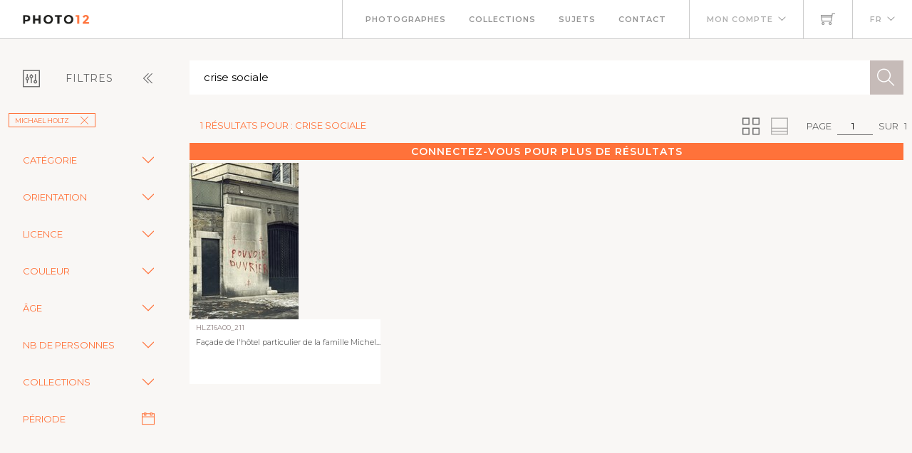

--- FILE ---
content_type: text/html; charset=utf-8
request_url: https://www.photo12.com/fr/images?search=crise+sociale&col=hlz
body_size: 37978
content:
<!DOCTYPE html>
<html lang="FR">
<head>
    <base href="/" />
    <meta charset="utf-8" />
    <meta http-equiv="X-UA-Compatible" content="IE=edge" />
    <meta name="viewport" content="width=device-width, initial-scale=1.0" />
    <title>crise sociale - Michael Holtz - Photo12</title>
            <link rel="canonical" href="https://www.photo12.com/fr/images?search=crise&#x2B;sociale&amp;col=hlz" />
        <link href='/css/fa.min.css?nbc23&amp;v=h20CPZ0QyXlBuAw7A-KluUYx_3pK-c7lYEpqLTlxjYQ' rel='stylesheet'>
        <link href='/css/bootstrap.min.css?nbc23&amp;v=wLz3iY_cO4e6vKZ4zRmo4-9XDpMcgKOvv_zEU3OMlRo' rel='stylesheet'>
        <link rel="icon" type="image/png" href="/img/faviconp12.sxiixckweo.png" />
        <link href="/css/themify-icons.min.css?nbc23&amp;v=DBF2OaOKkDUQxp7LXKIpqHjOORAWgCiCMVqEK8E4FvI" rel="stylesheet" type="text/css" media="all" />
        <link href="/css/flexslider.css?nbc23" rel="stylesheet" type="text/css" media="all" />
        <link href="/css/lightbox.css?nbc23" rel="stylesheet" type="text/css" media="all" />
        <link href="/css/theme.css?nbc23" rel="stylesheet" type="text/css" media="all" />
        <link href="/css/toastr.min.css?nbc23" rel="stylesheet" type="text/css" media="all" />
        <link href="//fonts.googleapis.com/css?family=Montserrat:300,400,600,700" rel="stylesheet" type="text/css" />
        <link href='/css/custom.css?nbc23' rel='stylesheet'>
        <link href='/css/p12.css?nbc23' rel='stylesheet'>
    

    <script async src="https://www.googletagmanager.com/gtag/js?id=UA-17690445-1"></script>
    <script>
        window.dataLayer = window.dataLayer || [];
        function gtag() { dataLayer.push(arguments); }
        gtag('js', new Date());
        gtag('config', 'UA-17690445-1');
    </script>

        <script src="/js/jquery-3.5.1.min.js?nbc23"></script>
        <script src="/js/jr_razor.js?nbc23"></script>
    <script>
        Set_User_State('140895997741827.0.0');
        Context_Refresh = function (Count) { Update_Basket_Count(Count) };
    </script>
    <meta name="description" content="Recherche d&#x27;images multi-crit&#xE8;re" />


</head>
<body id="BODY" class="FR IMAGES">
    <div id="Warning_Div"></div>
    <script>
        var User_Is_Connected = false;
        var User_Lang = "FR";
        var User_Id = 0;
        function Check_Connected() {
            if (User_Is_Connected) return true;
            Open_Login_Form();
            return false;
        }
    </script>
    
<div class="nav-container">
    <nav class="absolute" data-fixed-at="100">
        <div class="nav-bar">
            <div class="module left baseli">
                <a href="/fr">
                    <img class="logo logo-light" alt="logo photo12.com" src="/img/logo-light.png" />
                    <img class="logo logo-dark" alt="logo photo12.com" src="/img/logo-dark.png" />
                    <span class="baseline noir">AGENCE PHOTOGRAPHIQUE</span>
                </a>
            </div>
            <div class="module widget-handle mobile-toggle right d-lg-none">
                <i class="ti-menu"></i>
            </div>
            <div class="module-group right">
                <div class="module left">
                    <ul class="menu">
                        <li>
                            <a href="/fr/photographs">Photographes</a>
                        </li>
                        <li>
                            <a href="/fr/collections">Collections</a>
                        </li>
                        <li>
                            <a href="/fr/sujets">Sujets</a>
                        </li>
                        <li>
                            <a href="/fr/contact">Contact</a>
                        </li>
                    </ul>
                </div>
                <!--end of menu module-->
                <div class="module widget-handle left">
                    <ul class="menu">
                        <li class="has-dropdown">
                                <a onclick="Open_Login_Form()">Mon compte</a>
                        </li>
                    </ul>
                </div>
                <div class="module widget-handle cart-widget-handle left">
                    <a href="javascript:Open_Login_Form()" rel="nofollow">
                        <div class="cart" id="Basket_Icon">
                            <i class="ti-shopping-cart"></i>
                            <span id='Basket_Count' class="label number hidden">0</span>
                        </div>
                    </a>
                </div>
                <div class="module widget-handle language left">
                    <ul class="menu">
                        <li class="has-dropdown">
                            <a>FR</a>
                            <ul>
                                    <li><a href="/en" data-language="English"> English</a></li>
                            </ul>
                        </li>
                    </ul>
                </div>
            </div>
        </div>
    </nav>
</div>
<script>
    function Update_Basket_Count(Count) {
        $('#Basket_Count').html(Count);
        if (Count == 0) {
            $('#Basket_Count').addClass("hidden");
        } else {
            $('#Basket_Count').removeClass("hidden");
        }
    }
    $(document).ready(function () { Run_User_State_Check(); });
</script>
<div class="main-container">
    <section class="page-title-4"></section>
    <section class="bg-secondary">
        <div class="container-fluid">
            <div class="row" id="filter_div">
                <div class="col-2 toggle-filter">
                    <button class="btn" type="button" data-bs-toggle="collapse" data-bs-target="#Side_Filter" id="Toggle_Filter">
                        <i class="ti-panel"></i><span class="text-center">Filtres</span>
                        <i class="angle ti-angle-double-left"></i>
                    </button>
                </div>
                <div class="col" id="isearch_div">
                    <div class="halves form-accueil">
                        <input type="text" id="C_Search" class="mb0 recherche " onkeypress="Search_KeyPress()" value="crise sociale" placeholder="Recherche en fran&#xE7;ais ou en anglais" />
                        <button class="btn btn-lg btn-icon btn-filled" onclick="Search_Text()"><i class="ti-search"></i></button>
                    </div>
                </div>
            </div>
        </div>
        <div class="container-fluid">
            <div class="row">
                <div class="col-2 collapse collapse-horizontal show" id="Side_Filter">
                    <div class="row">
                        <div class="col-sm-12">
                            <ul class="tags float-start">
                                                    <li><a class='btn btn-sm filtre' onclick="Remove_Coll('hlz')">Michael Holtz<i class='ti-close'></i></a></li>

                            </ul>
                        </div>
                    </div>

                    <div class="row">
                        <div class="col-sm-12">
                            <div class="row rech-ligne-2">
                                    <div class="accordion" id="F_CAT">
                                        <div class="accordion-item">
                                            <div class="accordion-header">
                                                <div class="accordion-button collapsed" type="button" data-bs-toggle="collapse" data-bs-target="#Filter_CAT" aria-controls="Filter_CAT">
                                                    Cat&#xE9;gorie
                                                </div>
                                            </div>
                                            <div id="Filter_CAT" class="accordion-collapse collapse " data-bs-parent="#F_CAT">
                                                <div class="accordion-body d-flex flex-column">
                                                        <div>
                                                            <input class="form-check-input" type="checkbox" value="CIN" id=F_CAT_CIN  onchange="Search_Option('CAT', this)" >
                                                            <label class="form-check-label" for="F_CAT_CIN">Cin&#xE9;ma</label>
                                                        </div>
                                                        <div>
                                                            <input class="form-check-input" type="checkbox" value="CEL" id=F_CAT_CEL  onchange="Search_Option('CAT', this)" >
                                                            <label class="form-check-label" for="F_CAT_CEL">Personnalit&#xE9;s</label>
                                                        </div>
                                                        <div>
                                                            <input class="form-check-input" type="checkbox" value="HIS" id=F_CAT_HIS  onchange="Search_Option('CAT', this)" >
                                                            <label class="form-check-label" for="F_CAT_HIS">Histoire</label>
                                                        </div>
                                                        <div>
                                                            <input class="form-check-input" type="checkbox" value="ART" id=F_CAT_ART  onchange="Search_Option('CAT', this)" >
                                                            <label class="form-check-label" for="F_CAT_ART">Art</label>
                                                        </div>
                                                        <div>
                                                            <input class="form-check-input" type="checkbox" value="ILL" id=F_CAT_ILL  onchange="Search_Option('CAT', this)" >
                                                            <label class="form-check-label" for="F_CAT_ILL">Illustration</label>
                                                        </div>
                                                </div>
                                            </div>
                                        </div>
                                    </div>
                                    <div class="accordion" id="F_FMT">
                                        <div class="accordion-item">
                                            <div class="accordion-header">
                                                <div class="accordion-button collapsed" type="button" data-bs-toggle="collapse" data-bs-target="#Filter_FMT" aria-controls="Filter_FMT">
                                                    Orientation
                                                </div>
                                            </div>
                                            <div id="Filter_FMT" class="accordion-collapse collapse " data-bs-parent="#F_FMT">
                                                <div class="accordion-body d-flex flex-column">
                                                        <div>
                                                            <input class="form-check-input" type="checkbox" value="OV" id=F_FMT_OV  onchange="Search_Option('FMT', this)" >
                                                            <label class="form-check-label" for="F_FMT_OV">Vertical</label>
                                                        </div>
                                                        <div>
                                                            <input class="form-check-input" type="checkbox" value="OPV" id=F_FMT_OPV  onchange="Search_Option('FMT', this)" >
                                                            <label class="form-check-label" for="F_FMT_OPV">Pano. vertical</label>
                                                        </div>
                                                        <div>
                                                            <input class="form-check-input" type="checkbox" value="OH" id=F_FMT_OH  onchange="Search_Option('FMT', this)" >
                                                            <label class="form-check-label" for="F_FMT_OH">Horizontal</label>
                                                        </div>
                                                        <div>
                                                            <input class="form-check-input" type="checkbox" value="OPH" id=F_FMT_OPH  onchange="Search_Option('FMT', this)" >
                                                            <label class="form-check-label" for="F_FMT_OPH">Pano. horizontal</label>
                                                        </div>
                                                        <div>
                                                            <input class="form-check-input" type="checkbox" value="OC" id=F_FMT_OC  onchange="Search_Option('FMT', this)" >
                                                            <label class="form-check-label" for="F_FMT_OC">Carr&#xE9;</label>
                                                        </div>
                                                </div>
                                            </div>
                                        </div>
                                    </div>
                                    <div class="accordion" id="F_LIC">
                                        <div class="accordion-item">
                                            <div class="accordion-header">
                                                <div class="accordion-button collapsed" type="button" data-bs-toggle="collapse" data-bs-target="#Filter_LIC" aria-controls="Filter_LIC">
                                                    Licence
                                                </div>
                                            </div>
                                            <div id="Filter_LIC" class="accordion-collapse collapse " data-bs-parent="#F_LIC">
                                                <div class="accordion-body d-flex flex-column">
                                                        <div>
                                                            <input class="form-check-input" type="checkbox" value="RF" id=F_LIC_RF  onchange="Search_Option('LIC', this)" >
                                                            <label class="form-check-label" for="F_LIC_RF">Libre de droits</label>
                                                        </div>
                                                        <div>
                                                            <input class="form-check-input" type="checkbox" value="RM" id=F_LIC_RM  onchange="Search_Option('LIC', this)" >
                                                            <label class="form-check-label" for="F_LIC_RM">Droits g&#xE9;r&#xE9;s</label>
                                                        </div>
                                                        <div>
                                                            <input class="form-check-input" type="checkbox" value="MR" id=F_LIC_MR  onchange="Search_Option('LIC', this)" >
                                                            <label class="form-check-label" for="F_LIC_MR">Model release</label>
                                                        </div>
                                                        <div>
                                                            <input class="form-check-input" type="checkbox" value="PR" id=F_LIC_PR  onchange="Search_Option('LIC', this)" >
                                                            <label class="form-check-label" for="F_LIC_PR">Property release</label>
                                                        </div>
                                                </div>
                                            </div>
                                        </div>
                                    </div>
                                    <div class="accordion" id="F_STY">
                                        <div class="accordion-item">
                                            <div class="accordion-header">
                                                <div class="accordion-button collapsed" type="button" data-bs-toggle="collapse" data-bs-target="#Filter_STY" aria-controls="Filter_STY">
                                                    Couleur
                                                </div>
                                            </div>
                                            <div id="Filter_STY" class="accordion-collapse collapse " data-bs-parent="#F_STY">
                                                <div class="accordion-body d-flex flex-column">
                                                        <div>
                                                            <input class="form-check-input" type="checkbox" value="CC" id=F_STY_CC  onchange="Search_Option('STY', this)" >
                                                            <label class="form-check-label" for="F_STY_CC">Couleur</label>
                                                        </div>
                                                        <div>
                                                            <input class="form-check-input" type="checkbox" value="CN" id=F_STY_CN  onchange="Search_Option('STY', this)" >
                                                            <label class="form-check-label" for="F_STY_CN">Noir et blanc</label>
                                                        </div>
                                                </div>
                                            </div>
                                        </div>
                                    </div>
                                    <div class="accordion" id="F_AGE">
                                        <div class="accordion-item">
                                            <div class="accordion-header">
                                                <div class="accordion-button collapsed" type="button" data-bs-toggle="collapse" data-bs-target="#Filter_AGE" aria-controls="Filter_AGE">
                                                    &#xC2;ge
                                                </div>
                                            </div>
                                            <div id="Filter_AGE" class="accordion-collapse collapse " data-bs-parent="#F_AGE">
                                                <div class="accordion-body d-flex flex-column">
                                                        <div>
                                                            <input class="form-check-input" type="checkbox" value="APBEBE" id=F_AGE_APBEBE  onchange="Search_Option('AGE', this)" >
                                                            <label class="form-check-label" for="F_AGE_APBEBE">B&#xE9;b&#xE9;</label>
                                                        </div>
                                                        <div>
                                                            <input class="form-check-input" type="checkbox" value="APENF" id=F_AGE_APENF  onchange="Search_Option('AGE', this)" >
                                                            <label class="form-check-label" for="F_AGE_APENF">Enfant</label>
                                                        </div>
                                                        <div>
                                                            <input class="form-check-input" type="checkbox" value="APADO" id=F_AGE_APADO  onchange="Search_Option('AGE', this)" >
                                                            <label class="form-check-label" for="F_AGE_APADO">Adolescent</label>
                                                        </div>
                                                        <div>
                                                            <input class="form-check-input" type="checkbox" value="APADU" id=F_AGE_APADU  onchange="Search_Option('AGE', this)" >
                                                            <label class="form-check-label" for="F_AGE_APADU">Adulte</label>
                                                        </div>
                                                        <div>
                                                            <input class="form-check-input" type="checkbox" value="APSEN" id=F_AGE_APSEN  onchange="Search_Option('AGE', this)" >
                                                            <label class="form-check-label" for="F_AGE_APSEN">Senior</label>
                                                        </div>
                                                </div>
                                            </div>
                                        </div>
                                    </div>
                                    <div class="accordion" id="F_PRS">
                                        <div class="accordion-item">
                                            <div class="accordion-header">
                                                <div class="accordion-button collapsed" type="button" data-bs-toggle="collapse" data-bs-target="#Filter_PRS" aria-controls="Filter_PRS">
                                                    Nb de personnes
                                                </div>
                                            </div>
                                            <div id="Filter_PRS" class="accordion-collapse collapse " data-bs-parent="#F_PRS">
                                                <div class="accordion-body d-flex flex-column">
                                                        <div>
                                                            <input class="form-check-input" type="checkbox" value="NP0" id=F_PRS_NP0  onchange="Search_Option('PRS', this)" >
                                                            <label class="form-check-label" for="F_PRS_NP0">Aucune</label>
                                                        </div>
                                                        <div>
                                                            <input class="form-check-input" type="checkbox" value="NP1" id=F_PRS_NP1  onchange="Search_Option('PRS', this)" >
                                                            <label class="form-check-label" for="F_PRS_NP1">1</label>
                                                        </div>
                                                        <div>
                                                            <input class="form-check-input" type="checkbox" value="NP2" id=F_PRS_NP2  onchange="Search_Option('PRS', this)" >
                                                            <label class="form-check-label" for="F_PRS_NP2">2</label>
                                                        </div>
                                                        <div>
                                                            <input class="form-check-input" type="checkbox" value="NP3" id=F_PRS_NP3  onchange="Search_Option('PRS', this)" >
                                                            <label class="form-check-label" for="F_PRS_NP3">3</label>
                                                        </div>
                                                        <div>
                                                            <input class="form-check-input" type="checkbox" value="NP4" id=F_PRS_NP4  onchange="Search_Option('PRS', this)" >
                                                            <label class="form-check-label" for="F_PRS_NP4">4</label>
                                                        </div>
                                                        <div>
                                                            <input class="form-check-input" type="checkbox" value="NP5" id=F_PRS_NP5  onchange="Search_Option('PRS', this)" >
                                                            <label class="form-check-label" for="F_PRS_NP5">Plus</label>
                                                        </div>
                                                </div>
                                            </div>
                                        </div>
                                    </div>
                                    <div class="accordion" id="F_ENG">
                                        <div class="accordion-item">
                                            <div class="accordion-header">
                                                <div class="accordion-button collapsed" type="button" data-bs-toggle="collapse" data-bs-target="#Filter_ENG" aria-controls="Filter_ENG">
                                                    Collections
                                                </div>
                                            </div>
                                            <div id="Filter_ENG" class="accordion-collapse collapse " data-bs-parent="#F_ENG">
                                                <div class="accordion-body d-flex flex-column">
                                                        <div>
                                                            <input class="form-check-input" type="checkbox" value="P12" id=F_ENG_P12  onchange="Search_Option('ENG', this)" >
                                                            <label class="form-check-label" for="F_ENG_P12">Photo12</label>
                                                        </div>
                                                        <div>
                                                            <input class="form-check-input" type="checkbox" value="LMY" id=F_ENG_LMY  onchange="Search_Option('ENG', this)" >
                                                            <label class="form-check-label" for="F_ENG_LMY">Alamy</label>
                                                        </div>
                                                </div>
                                            </div>
                                        </div>
                                    </div>
                                <div class="accordion">
                                    <div class="accordion-item">
                                        <div class="accordion-button no-icon" type="button" onclick="Show_Modal('search_dates_modal')">
                                            <span>P&#xE9;riode</span>
                                            <i class="ti-calendar"></i>
                                        </div>
                                    </div>
                                </div>
                            </div>
                        </div>
                    </div>
                </div>
                <div class="col">
                    <div class="container-fluid p-0">
                        <div id="results_div">
                                
<div ID="P_Results">
        <div class="row">
            <div class="rech-ligne-result">
                <div class="resultats">
                        <h1>1 r&#xE9;sultats pour : crise sociale</h1>
                </div>
                <div style="display:inline-flex">
                        <div>
        <ul class="pagination-agence">
            <li>
                Page
            </li>
            <li>
                <div class="form-pagin">
                    <input type="text" class="input-pagin" placeholder="1" onkeypress="Page_KeyPress($(this).val())" onclick="this.focus()" form="none" value="1">
                </div>
            </li>
            <li>
                sur
            </li>
            <li>
                1
            </li>
        </ul>
                            <ul class="pagination-agence">
                                <li>
                                    <button type="button" onclick="Set_Page_Style(1)" ><i class="ti-view-grid double"></i></button>
                                </li>
                                <li></li>
                                <li>
                                    <button type="button" onclick="Set_Page_Style(0)" disabled><i class="ti-layout-accordion-merged double"></i></button>
                                </li>
                                <li></li>
                            </ul>
                        </div>
                </div>
            </div>
        </div>
            <div class="more-connected" onclick="Open_Login_Form()">Connectez-vous pour plus de r&#xE9;sultats</div>
        <!--GRILLE RECHERCHE-->
        <div class="row">
            <div class="col-sm-12 " id="pic-grid">
                <div class="grille-recherche1">
                        <div class="item-recherche pic-item" data-code="HLZ16A00_211.JPG" zoom-data="HLZ16A00_211.JPG">
        <a href="/fr/image/hlz16a00_211" target="DETAIL" rel="">
        <div class="vign " style="min-width:146px">
            <img alt="Fa&#xE7;ade de l&#x27;h&#xF4;tel particulier de la famille Michelin &#xE0; Clermont-Ferrand" src="https://lres.photo12.com/th/t-hlz16a00_211.jpg" height="220" loading="lazy" />

        </div>
        </a>
        <div class="inner" onclick="Check_Connected()">
            <div class="reference">
                HLZ16A00_211
            </div>
            <div class="titre">
                <h2>Fa&#xE7;ade de l&#x27;h&#xF4;tel particulier de la famille Michel...</h2>
            </div>
        </div>
</div>

                </div>

            </div>
        </div>
        <div class="row text-center">
            <div class="col-md-12">
            </div>
        </div>

</div>

<script>

    function Set_Page_Style(V) {
    Filter.Page_Style = V;
    Run_Search();
    }
    function Set_Page_Size(V) {
    Filter.Page_Size = V;
    Run_Search();
    }

    function Goto_Page(V) {
    Filter.Page_Number = V;
    Run_Search(true);
    }

    function Page_KeyPress(V) {
    if (event.key == "Enter") {
    var PN = parseInt(V);
    if (PN > 0) {
    Goto_Page(PN);
    }
    }
    }

</script>

                        </div>
                    </div>
                </div>

            </div>

        </div>
    </section>
</div>
<a href="javascript:void(0)" id="top_button">
    <span class="fa-stack fa-2x">
        <i class="fas fa-circle fa-stack-2x"></i>
        <i class="fas fa-arrow-up fa-stack-1x fa-inverse"></i>
    </span>
</a>
<div id="DOWNLOAD_PANEL">
    <iframe id="DOWNLOAD_FRAME" style="display:none; width: 2px;height:2px"></iframe>
</div>
<script>
    Session_Refresh = function () { Reload() };
</script>
    <div class="modal-container">
        <div id="login_modal" class="modal fond-blanc" tabindex="-1" role="dialog" aria-labelledby="myLargeModalLabel">
        </div>
    </div>
    <script>
        function Open_Login_Form(Login) {
            $('#login_modal').load('/partial/fr/loginbox', function () {
                Init_Checkbox('#login_modal .checkbox-option');
                Show_Modal('login_modal');
                if (Login === undefined)
                {
                    Set_Focus_On('LF_L_Name');
                }
                else
                {
                    $('#LF_L_Name').val(Login);
                    Set_Focus_On('LF_L_Pass');
                }
            });
        }
    </script>


<div class="offcanvas offcanvas-bottom" tabindex="-1" id="Searching_Wheel" data-bs-backdrop="false">
    <div class="text-center">
        <div class="spinner-border" role="status" aria-hidden="true"></div>
    </div>
</div>

<script>

    var Collapsed = Cookie_Get("collapsed_filter");
    var Side_Filter = $('#Side_Filter');
    var Toggle_Filter = $('#Toggle_Filter');
    Side_Filter.on('hide.bs.collapse', function () {
        Session_Cookie_Set("collapsed_filter", 'true');
    })
    Side_Filter.on('show.bs.collapse', function () {
        Session_Cookie_Set("collapsed_filter", 'false');
    })
    if (Collapsed == 'true') {
        Side_Filter.removeClass("show");
        Toggle_Filter.addClass("collapsed");
    }

    var Filter = {"Filters":{"CAT":[],"FMT":[],"LIC":[],"STY":[],"AGE":[],"PRS":[],"ENG":[]},"Search_Text":"crise sociale","Collection_Key":"hlz","Date_Min":"","Date_Max":"","Page_Number":1,"Page_Size":100};

    function Run_Search(Keep_Page) {
        if (Keep_Page !== true) Filter.Page_Number = 1;
        var offc = new bootstrap.Offcanvas($('#Searching_Wheel'))
        offc.show();
        Post_Refresh('/refresh/filtersearch', { Filter: JSON.stringify(Filter) });
    }

    function Search_Text() {
        Filter.Search_Text = $("#C_Search").val();
        Run_Search();
    }

    function Search_Dates() {
        Filter.Date_Min = $("#L_Date_Min").val();
        Filter.Date_Max = $("#L_Date_Max").val();
        Run_Search();
    }

    function Search_KeyPress() {
        if (event.key == "Enter") {
            Search_Text();
        }
    }

    function Search_Trans(Key, Checkbox) {
        var Val = $(Checkbox).val();
        if (Checkbox.checked) {
            Filter.Debug_Trans = Val;
        } else {
            Filter.Debug_Trans = 0;
        }
        Run_Search();
    }

    function Search_Option(Key, Checkbox) {
        var Val = $(Checkbox).val();
        var Val2 = "";
        // cas particulier art et histoire sont combinés
        if (Checkbox.checked && Key == "CAT") {
            switch (Val) {
                case "ART":
                    Val2 = "HIS";
                    break;
                case "HIS":
                    Val2 += "ART";
                    break;
            }
        }

        if (Key == "ENG") {
            Filter.Filters[Key].length = 0;
        }
        if (Checkbox.checked) {
            Filter.Filters[Key].push(Val);
            if (Val2 != "") Filter.Filters[Key].push(Val2);
        } else {
            Filter.Filters[Key] = Filter.Filters[Key].filter(function (value, index, arr) { return value !== Val; });
        }
        Run_Search();
    }

    function Remove_Filter(Key, Val) {
        Filter.Filters[Key] = Filter.Filters[Key].filter(function (value, index, arr) { return value !== Val; });
        Run_Search();
    }
    function Remove_Coll(Key) {
        var Keys = Filter.Collection_Key.split(",");
        Keys.splice(Keys.indexOf(Key), 1);
        Filter.Collection_Key = Keys.join(",");
        Run_Search();
    }
    function Reset_Dates() {
        Filter.Date_Min = "";
        Filter.Date_Max = "";
        Run_Search();
    }

    function Reset_Filters() {
        Object.keys(Filter.Filters).forEach(function (v) { Filter.Filters[v].length = 0; })
        Filter.Debug_Trans = 0;
        Reset_Dates();
    }

    function Search_Other() {
        Filter.Alamy = !Filter.Alamy;
        Run_Search();
    }

</script>

<div id="search_dates_modal" class="modal fond-blanc" tabindex="-1" role="dialog" aria-labelledby="myLargeModalLabel">
    <div class="modal-dialog" role="document">
        <div class="modal-content">
            <div class="modal-header">
                <button type="button" class="btn-close" data-bs-dismiss="modal" aria-label="Close"></button>
                <h3 class="mb24">Filtrer par dates</h3>
            </div>
            <div class="modal-body">
                <div ID="P_Search_Dates">
                    <div class="row">
                        <div class="col-xs-12">
                            <div>
                                <span class="col-xs-12">de</span>
                                <div>
                                    <input type="text" id="L_Date_Min" placeholder="JJ/MM/AAAA ou MM/AAAA ou AAAA" value="" />
                                </div>
                                <div>
                                    <span class="col-xs-12">jusqu&#x27;&#xE0; (optionnel)</span>
                                    <div>
                                        <input type="text" id="L_Date_Max" placeholder="JJ/MM/AAAA ou MM/AAAA ou AAAA" value="" />
                                    </div>
                                </div>
                                <div class="col-xs-12 Help_Text mt8 mb16 orange">Ajouter le signe moins (-) pour des dates avant Jésus-Christ (ex. : "-500") <br></div>
                                <div class="mt24">
                                    <button class="btn btn-lg btn-filled col-xs-12" onclick="Search_Dates()">Appliquer</button>
                                </div>
                            </div>
                        </div>
                    </div>
                </div>

            </div>
        </div>
    </div>
</div>


    
    <script>Set_Focus_On('C_Search');
</script>
        <script src='/js/bootstrap.bundle.min.js?nbc23'></script>
        <script src='/js/jquery.unobtrusive-ajax.min.js?nbc23'></script>
        <script src="/js/jquery.flexslider.min.js?nbc23"></script>
        <script src="/js/smooth-scroll.min.js?nbc23"></script>
        <script src="/js/toastr.min.js?nbc23"></script>
        <script src="/js/jr.topbutton.js?nbc23"></script>
        <script src="/js/scripts.js?nbc23"></script>
</body>
</html>
